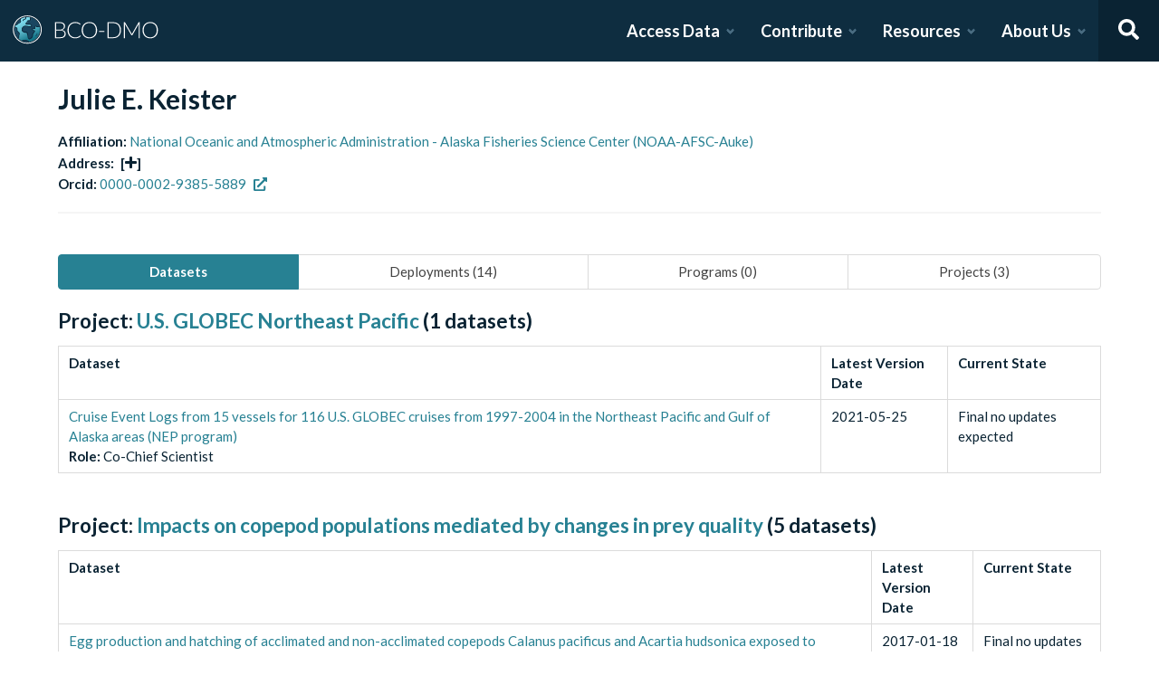

--- FILE ---
content_type: text/html; charset=utf-8
request_url: https://www.bco-dmo.org/person/51330
body_size: 11204
content:
<!DOCTYPE html><html lang="en"><head><meta charSet="utf-8"/><meta name="viewport" content="width=device-width, initial-scale=1"/><link rel="stylesheet" href="/_next/static/css/25b5ac988b69c4a6.css" data-precedence="next"/><link rel="stylesheet" href="/_next/static/css/a6f84c82ce130fad.css" data-precedence="next"/><link rel="stylesheet" href="/_next/static/css/f7ce5ed47d891399.css" data-precedence="next"/><link rel="stylesheet" href="/_next/static/css/f07ed7640274cbc5.css" data-precedence="next"/><link rel="preload" as="script" fetchPriority="low" href="/_next/static/chunks/webpack-5382653e40c9a8f3.js"/><script src="/_next/static/chunks/fd9d1056-34d751d67132bf3a.js" async=""></script><script src="/_next/static/chunks/2117-21e2f12718bb9cac.js" async=""></script><script src="/_next/static/chunks/main-app-be3d940aef6bd3eb.js" async=""></script><script src="/_next/static/chunks/e2799680-541c871d8bafd680.js" async=""></script><script src="/_next/static/chunks/4035-187f68ca241c9922.js" async=""></script><script src="/_next/static/chunks/7648-d75ba5d0281a849f.js" async=""></script><script src="/_next/static/chunks/5878-fa6e9cb918178805.js" async=""></script><script src="/_next/static/chunks/2653-025c4acf74a5af6c.js" async=""></script><script src="/_next/static/chunks/7444-45f95fb6f94ba99a.js" async=""></script><script src="/_next/static/chunks/9915-e1bb5e66a3f1de7e.js" async=""></script><script src="/_next/static/chunks/app/layout-a9914bbac58d98e3.js" async=""></script><link rel="preload" href="https://www.googletagmanager.com/gtag/js?id=G-7736ZYQVCG" as="script"/><title>BCO-DMO</title><meta name="description" content="The BCO-DMO resource catalog offers free and open access to publicly funded research products whose field of study are biological and chemical oceanography."/><script src="/_next/static/chunks/polyfills-42372ed130431b0a.js" noModule=""></script></head><body><nav id="header" class="navbar"><div class="navbar-brand"><a class="navbar-item" href="/"><img alt="BCO-DMO Logo" loading="lazy" width="164.033" height="41.25" decoding="async" data-nimg="1" style="color:transparent" src="/BCO-DMO-LogoNew.svg"/></a><a class="navbar-burger burger " role="button" data-target="navbar"><span></span><span></span><span></span></a></div><div id="navbar" class="navbar-menu "><div class="navbar-end"><div id="AccessDataDropdown" class="navbar-item has-dropdown "><a class="navbar-link">Access Data</a><div class="navbar-dropdown"><div class="navbar-dropdown-content"><div class="navbar-dropdown-wrap"><div class="navbar-dropdown-label"><strong><svg aria-hidden="true" focusable="false" data-prefix="fas" data-icon="database" class="svg-inline--fa fa-database fa-w-14 " role="img" xmlns="http://www.w3.org/2000/svg" viewBox="0 0 448 512"><path fill="currentColor" d="M448 73.143v45.714C448 159.143 347.667 192 224 192S0 159.143 0 118.857V73.143C0 32.857 100.333 0 224 0s224 32.857 224 73.143zM448 176v102.857C448 319.143 347.667 352 224 352S0 319.143 0 278.857V176c48.125 33.143 136.208 48.572 224 48.572S399.874 209.143 448 176zm0 160v102.857C448 479.143 347.667 512 224 512S0 479.143 0 438.857V336c48.125 33.143 136.208 48.572 224 48.572S399.874 369.143 448 336z"></path></svg></strong><span>ACCESS DATA</span></div><ul class="menu-list"><li class="is-primary"><a href="/search/dataset"><svg aria-hidden="true" focusable="false" data-prefix="fas" data-icon="search" class="svg-inline--fa fa-search fa-w-16 margin-right-1" role="img" xmlns="http://www.w3.org/2000/svg" viewBox="0 0 512 512"><path fill="currentColor" d="M505 442.7L405.3 343c-4.5-4.5-10.6-7-17-7H372c27.6-35.3 44-79.7 44-128C416 93.1 322.9 0 208 0S0 93.1 0 208s93.1 208 208 208c48.3 0 92.7-16.4 128-44v16.3c0 6.4 2.5 12.5 7 17l99.7 99.7c9.4 9.4 24.6 9.4 33.9 0l28.3-28.3c9.4-9.4 9.4-24.6.1-34zM208 336c-70.7 0-128-57.2-128-128 0-70.7 57.2-128 128-128 70.7 0 128 57.2 128 128 0 70.7-57.2 128-128 128z"></path></svg> <!-- -->Dataset Search</a></li><li><div class="nested dropdown is-hoverable"><div class="dropdown-trigger"><a><svg aria-hidden="true" focusable="false" data-prefix="fas" data-icon="database" class="svg-inline--fa fa-database fa-w-14 margin-right-1" role="img" xmlns="http://www.w3.org/2000/svg" viewBox="0 0 448 512"><path fill="currentColor" d="M448 73.143v45.714C448 159.143 347.667 192 224 192S0 159.143 0 118.857V73.143C0 32.857 100.333 0 224 0s224 32.857 224 73.143zM448 176v102.857C448 319.143 347.667 352 224 352S0 319.143 0 278.857V176c48.125 33.143 136.208 48.572 224 48.572S399.874 209.143 448 176zm0 160v102.857C448 479.143 347.667 512 224 512S0 479.143 0 438.857V336c48.125 33.143 136.208 48.572 224 48.572S399.874 369.143 448 336z"></path></svg> <!-- -->Browse Catalog<!-- --> <svg aria-hidden="true" focusable="false" data-prefix="fas" data-icon="angle-right" class="svg-inline--fa fa-angle-right fa-w-8 " role="img" xmlns="http://www.w3.org/2000/svg" viewBox="0 0 256 512"><path fill="currentColor" d="M224.3 273l-136 136c-9.4 9.4-24.6 9.4-33.9 0l-22.6-22.6c-9.4-9.4-9.4-24.6 0-33.9l96.4-96.4-96.4-96.4c-9.4-9.4-9.4-24.6 0-33.9L54.3 103c9.4-9.4 24.6-9.4 33.9 0l136 136c9.5 9.4 9.5 24.6.1 34z"></path></svg></a></div><div class="dropdown-menu dropdown-menu-long" id="dropdown-menu"><div class="dropdown-content"><a class="dropdown-item" href="/search/dataset">Datasets</a><a class="dropdown-item" href="/search/deployment">Deployments</a><a class="dropdown-item" href="/search/project">Projects</a><a class="dropdown-item" href="/search/program">Programs</a><a class="dropdown-item" href="/search/instrument">Instruments</a><a class="dropdown-item" href="/search/people">People</a><a class="dropdown-item" href="/search/parameter">Parameters</a><a class="dropdown-item" href="/search/award">Awards</a><a class="dropdown-item" href="/search/platform">Platforms</a><a class="dropdown-item" href="/search/publication">Related Publications</a><a class="dropdown-item" href="/search/affiliation">Affiliations</a><a class="dropdown-item" href="/search/funding">Funding</a></div></div></div></li><li class="is-primary"><a href="/how-to/access-and-reuse/database-search"><svg aria-hidden="true" focusable="false" data-prefix="fas" data-icon="info-circle" class="svg-inline--fa fa-info-circle fa-w-16 margin-right-1" role="img" xmlns="http://www.w3.org/2000/svg" viewBox="0 0 512 512"><path fill="currentColor" d="M256 8C119.043 8 8 119.083 8 256c0 136.997 111.043 248 248 248s248-111.003 248-248C504 119.083 392.957 8 256 8zm0 110c23.196 0 42 18.804 42 42s-18.804 42-42 42-42-18.804-42-42 18.804-42 42-42zm56 254c0 6.627-5.373 12-12 12h-88c-6.627 0-12-5.373-12-12v-24c0-6.627 5.373-12 12-12h12v-64h-12c-6.627 0-12-5.373-12-12v-24c0-6.627 5.373-12 12-12h64c6.627 0 12 5.373 12 12v100h12c6.627 0 12 5.373 12 12v24z"></path></svg> <span>Data Access Help</span></a></li></ul></div></div></div></div><div id="ContributeDataDropdown" class="navbar-item has-dropdown "><a class="navbar-link">Contribute</a><div class="navbar-dropdown"><div class="navbar-dropdown-content"><div class="navbar-dropdown-wrap"><div class="navbar-dropdown-label"><strong><svg aria-hidden="true" focusable="false" data-prefix="fas" data-icon="cloud-upload-alt" class="svg-inline--fa fa-cloud-upload-alt fa-w-20 " role="img" xmlns="http://www.w3.org/2000/svg" viewBox="0 0 640 512"><path fill="currentColor" d="M537.6 226.6c4.1-10.7 6.4-22.4 6.4-34.6 0-53-43-96-96-96-19.7 0-38.1 6-53.3 16.2C367 64.2 315.3 32 256 32c-88.4 0-160 71.6-160 160 0 2.7.1 5.4.2 8.1C40.2 219.8 0 273.2 0 336c0 79.5 64.5 144 144 144h368c70.7 0 128-57.3 128-128 0-61.9-44-113.6-102.4-125.4zM393.4 288H328v112c0 8.8-7.2 16-16 16h-48c-8.8 0-16-7.2-16-16V288h-65.4c-14.3 0-21.4-17.2-11.3-27.3l105.4-105.4c6.2-6.2 16.4-6.2 22.6 0l105.4 105.4c10.1 10.1 2.9 27.3-11.3 27.3z"></path></svg></strong><span>SUBMIT DATA</span></div><ul class="menu-list"><li><a href="https://submit.bco-dmo.org/welcome"><svg aria-hidden="true" focusable="false" data-prefix="fas" data-icon="folder-open" class="svg-inline--fa fa-folder-open fa-w-18 margin-right-1" role="img" xmlns="http://www.w3.org/2000/svg" viewBox="0 0 576 512"><path fill="currentColor" d="M572.694 292.093L500.27 416.248A63.997 63.997 0 0 1 444.989 448H45.025c-18.523 0-30.064-20.093-20.731-36.093l72.424-124.155A64 64 0 0 1 152 256h399.964c18.523 0 30.064 20.093 20.73 36.093zM152 224h328v-48c0-26.51-21.49-48-48-48H272l-64-64H48C21.49 64 0 85.49 0 112v278.046l69.077-118.418C86.214 242.25 117.989 224 152 224z"></path></svg>Register Your Project</a></li><li><a href="https://submit.bco-dmo.org/welcome"><svg aria-hidden="true" focusable="false" data-prefix="fas" data-icon="cloud-upload-alt" class="svg-inline--fa fa-cloud-upload-alt fa-w-20 margin-right-1" role="img" xmlns="http://www.w3.org/2000/svg" viewBox="0 0 640 512"><path fill="currentColor" d="M537.6 226.6c4.1-10.7 6.4-22.4 6.4-34.6 0-53-43-96-96-96-19.7 0-38.1 6-53.3 16.2C367 64.2 315.3 32 256 32c-88.4 0-160 71.6-160 160 0 2.7.1 5.4.2 8.1C40.2 219.8 0 273.2 0 336c0 79.5 64.5 144 144 144h368c70.7 0 128-57.3 128-128 0-61.9-44-113.6-102.4-125.4zM393.4 288H328v112c0 8.8-7.2 16-16 16h-48c-8.8 0-16-7.2-16-16V288h-65.4c-14.3 0-21.4-17.2-11.3-27.3l105.4-105.4c6.2-6.2 16.4-6.2 22.6 0l105.4 105.4c10.1 10.1 2.9 27.3-11.3 27.3z"></path></svg>Submit Data<!-- --> </a></li><li class="is-primary"><a href="/how-to/contribute"><span>Contribute Help</span><small>Data Submission Guidelines</small></a></li></ul></div></div></div></div><div id="ResourcesDropdown" class="navbar-item has-dropdown "><a class="navbar-link">Resources</a><div class="navbar-dropdown"><div class="navbar-dropdown-content"><div class="navbar-dropdown-wrap"><div class="navbar-dropdown-label"><strong><svg aria-hidden="true" focusable="false" data-prefix="fas" data-icon="book" class="svg-inline--fa fa-book fa-w-14 " role="img" xmlns="http://www.w3.org/2000/svg" viewBox="0 0 448 512"><path fill="currentColor" d="M448 360V24c0-13.3-10.7-24-24-24H96C43 0 0 43 0 96v320c0 53 43 96 96 96h328c13.3 0 24-10.7 24-24v-16c0-7.5-3.5-14.3-8.9-18.7-4.2-15.4-4.2-59.3 0-74.7 5.4-4.3 8.9-11.1 8.9-18.6zM128 134c0-3.3 2.7-6 6-6h212c3.3 0 6 2.7 6 6v20c0 3.3-2.7 6-6 6H134c-3.3 0-6-2.7-6-6v-20zm0 64c0-3.3 2.7-6 6-6h212c3.3 0 6 2.7 6 6v20c0 3.3-2.7 6-6 6H134c-3.3 0-6-2.7-6-6v-20zm253.4 250H96c-17.7 0-32-14.3-32-32 0-17.6 14.4-32 32-32h285.4c-1.9 17.1-1.9 46.9 0 64z"></path></svg></strong><span>RESOURCES</span></div><ul class="menu-list"><li class="is-primary"><a href="/how-to/prepare/data_management_plan">Data Management Plan</a></li><li class="is-primary"><a href="/how-to/prepare"><span>Prepare</span><small>General and topic specific data guidance</small></a></li><li><a href="/how-to/education-and-training">Education <!-- -->&amp;<!-- --> Training</a></li><li><a href="/how-to/frequently-asked-questions-faqs">FAQs</a></li><li><a href="/how-to">Documentation</a></li></ul></div></div></div></div><div id="AboutDropdown" class="navbar-item has-dropdown "><a class="navbar-link">About Us</a><div class="navbar-dropdown"><div class="navbar-dropdown-content"><div class="navbar-dropdown-wrap"><div class="navbar-dropdown-label"><strong><svg aria-hidden="true" focusable="false" data-prefix="fas" data-icon="info-circle" class="svg-inline--fa fa-info-circle fa-w-16 " role="img" xmlns="http://www.w3.org/2000/svg" viewBox="0 0 512 512"><path fill="currentColor" d="M256 8C119.043 8 8 119.083 8 256c0 136.997 111.043 248 248 248s248-111.003 248-248C504 119.083 392.957 8 256 8zm0 110c23.196 0 42 18.804 42 42s-18.804 42-42 42-42-18.804-42-42 18.804-42 42-42zm56 254c0 6.627-5.373 12-12 12h-88c-6.627 0-12-5.373-12-12v-24c0-6.627 5.373-12 12-12h12v-64h-12c-6.627 0-12-5.373-12-12v-24c0-6.627 5.373-12 12-12h64c6.627 0 12 5.373 12 12v100h12c6.627 0 12 5.373 12 12v24z"></path></svg></strong><span>ABOUT US</span></div><ul class="menu-list"><li><a target="_blank" rel="nopener noreferrer" href="https://blog.bco-dmo.org/">Blog</a></li><li><a href="/about">About BCO-DMO</a></li><li><a href="/team">Meet the Team</a></li><li><a href="/policies">Policies</a></li></ul></div></div></div></div><a class="navbar-item navbar-item-icon toggle-search"><svg aria-hidden="true" focusable="false" data-prefix="fas" data-icon="search" class="svg-inline--fa fa-search fa-w-16 " role="img" xmlns="http://www.w3.org/2000/svg" viewBox="0 0 512 512" style="margin:0 auto"><path fill="currentColor" d="M505 442.7L405.3 343c-4.5-4.5-10.6-7-17-7H372c27.6-35.3 44-79.7 44-128C416 93.1 322.9 0 208 0S0 93.1 0 208s93.1 208 208 208c48.3 0 92.7-16.4 128-44v16.3c0 6.4 2.5 12.5 7 17l99.7 99.7c9.4 9.4 24.6 9.4 33.9 0l28.3-28.3c9.4-9.4 9.4-24.6.1-34zM208 336c-70.7 0-128-57.2-128-128 0-70.7 57.2-128 128-128 70.7 0 128 57.2 128 128 0 70.7-57.2 128-128 128z"></path></svg></a><div class="navbar-search is-hidden"><div class="search-group"><input autofocus="" class="input" type="search" placeholder="Search all of BCO-DMO..." aria-label="Input for searching all of BCO-DMO" value=""/><button class="button is-primary" aria-label="Search all content"><svg aria-hidden="true" focusable="false" data-prefix="fas" data-icon="search" class="svg-inline--fa fa-search fa-w-16 " role="img" xmlns="http://www.w3.org/2000/svg" viewBox="0 0 512 512" style="margin:0 auto"><path fill="currentColor" d="M505 442.7L405.3 343c-4.5-4.5-10.6-7-17-7H372c27.6-35.3 44-79.7 44-128C416 93.1 322.9 0 208 0S0 93.1 0 208s93.1 208 208 208c48.3 0 92.7-16.4 128-44v16.3c0 6.4 2.5 12.5 7 17l99.7 99.7c9.4 9.4 24.6 9.4 33.9 0l28.3-28.3c9.4-9.4 9.4-24.6.1-34zM208 336c-70.7 0-128-57.2-128-128 0-70.7 57.2-128 128-128 70.7 0 128 57.2 128 128 0 70.7-57.2 128-128 128z"></path></svg></button></div></div></div></div></nav><!--$--><style>
          #nprogress {
            pointer-events: none;
          }

          #nprogress .bar {
            background: #278193;

            position: fixed;
            z-index: 1031;
            top: 0;
            left: 0;

            width: 100%;
            height: 4px;
          }

          /* Fancy blur effect */
          #nprogress .peg {
            display: block;
            position: absolute;
            right: 0px;
            width: 100px;
            height: 100%;
            box-shadow: 0 0 10px #278193, 0 0 5px #278193;
            opacity: 1.0;

            -webkit-transform: rotate(3deg) translate(0px, -4px);
                -ms-transform: rotate(3deg) translate(0px, -4px);
                    transform: rotate(3deg) translate(0px, -4px);
          }

          /* Remove these to get rid of the spinner */
          #nprogress .spinner {
            display: block;
            position: fixed;
            z-index: 1031;
            top: 15px;
            right: 15px;
          }

          #nprogress .spinner-icon {
            width: 18px;
            height: 18px;
            box-sizing: border-box;

            border: solid 2px transparent;
            border-top-color: #278193;
            border-left-color: #278193;
            border-radius: 50%;

            -webkit-animation: nprogress-spinner 400ms linear infinite;
                    animation: nprogress-spinner 400ms linear infinite;
          }

          .nprogress-custom-parent {
            overflow: hidden;
            position: relative;
          }

          .nprogress-custom-parent #nprogress .spinner,
          .nprogress-custom-parent #nprogress .bar {
            position: absolute;
          }

          @-webkit-keyframes nprogress-spinner {
            0%   { -webkit-transform: rotate(0deg); }
            100% { -webkit-transform: rotate(360deg); }
          }
          @keyframes nprogress-spinner {
            0%   { transform: rotate(0deg); }
            100% { transform: rotate(360deg); }
          }
        </style><!--/$--><div id="body"><!--$--> <!--/$--><div id="bodyLoading" style="display:none"><div class="page-loader-wrapper"><span class="loader is-size-5"></span><div class="fade-in-text-wrapper is-size-4"><span class="fade-in-text fade-in-text-1-5">Loading...</span><span class="fade-in-text fade-in-text-5-10">Still loading...</span><span class="fade-in-text fade-in-text-10">Hang on... This is taking longer than expected!</span></div></div></div><div id="bodyContent"><!--$?--><template id="B:0"></template><div class="page-loader-wrapper"><span class="loader is-size-5"></span><div class="fade-in-text-wrapper is-size-4"><span class="fade-in-text fade-in-text-1-5">Loading...</span><span class="fade-in-text fade-in-text-5-10">Still loading...</span><span class="fade-in-text fade-in-text-10">Hang on... This is taking longer than expected!</span></div></div><!--/$--></div></div><footer id="footer" class="footer"><div class="container"><div class="columns"><div class="column"><h4>Access Data</h4><ul><li><a href="/search/dataset">Dataset Search</a></li><li><a href="/search/dataset">Browse all Data</a></li><li><a href="/how-to/access-and-reuse/database-search">Access Data Help</a></li><li><a href="/how-to/access-and-reuse/bco-dmo-api">BCO-DMO API</a></li></ul></div><div class="column"><h4>Submit Data</h4><ul><li><a href="https://submit.bco-dmo.org/welcome">Submit Data</a></li><li><a href="https://submit.bco-dmo.org/welcome">Register your Project</a></li><li><a href="/how-to/prepare">Prepare</a></li><li><a href="/how-to/contribute">Submission Help</a></li></ul></div><div class="column"><h4>About Us</h4><ul><li><a href="/about">About BCO-DMO</a></li><li><a href="/team">Meet the Team</a></li><li><a href="/policies">Policies</a></li><li><a href="/products">Products</a></li></ul></div><div class="column"><h4>Resources</h4><ul><li><a href="/how-to/education-and-training">Education &amp; Training</a></li><li><a href="/how-to">Documentation</a></li><li><a href="/how-to/frequently-asked-questions-faqs">FAQs</a></li></ul></div></div></div></footer><div class="footer-bar"><div class="container"><div class="columns"><div class="column"><img alt="NSF Logo" loading="lazy" width="60" height="60" decoding="async" data-nimg="1" style="color:transparent" srcSet="/_next/image?url=%2FNSF-Logo.png&amp;w=64&amp;q=75 1x, /_next/image?url=%2FNSF-Logo.png&amp;w=128&amp;q=75 2x" src="/_next/image?url=%2FNSF-Logo.png&amp;w=128&amp;q=75"/><span>©2020 Biological and Chemical Oceanography Data Management Office.<br/>Funded by the U.S. National Science Foundation</span></div></div></div></div><script src="/_next/static/chunks/webpack-5382653e40c9a8f3.js" async=""></script><script>(self.__next_f=self.__next_f||[]).push([0]);self.__next_f.push([2,null])</script><script>self.__next_f.push([1,"1:HL[\"/_next/static/css/25b5ac988b69c4a6.css\",\"style\"]\n2:HL[\"/_next/static/css/a6f84c82ce130fad.css\",\"style\"]\n3:HL[\"/_next/static/css/f7ce5ed47d891399.css\",\"style\"]\n4:HL[\"/_next/static/css/f07ed7640274cbc5.css\",\"style\"]\n"])</script><script>self.__next_f.push([1,"5:I[12846,[],\"\"]\n8:I[4707,[],\"\"]\na:I[36423,[],\"\"]\nd:I[61060,[],\"\"]\n9:[\"id\",\"51330\",\"d\"]\ne:[]\n"])</script><script>self.__next_f.push([1,"0:[\"$\",\"$L5\",null,{\"buildId\":\"F_CxSJA3KhoYSnfIc5xdW\",\"assetPrefix\":\"\",\"urlParts\":[\"\",\"person\",\"51330\"],\"initialTree\":[\"\",{\"children\":[\"person\",{\"children\":[[\"id\",\"51330\",\"d\"],{\"children\":[\"__PAGE__\",{}]}]}]},\"$undefined\",\"$undefined\",true],\"initialSeedData\":[\"\",{\"children\":[\"person\",{\"children\":[[\"id\",\"51330\",\"d\"],{\"children\":[\"__PAGE__\",{},[[\"$L6\",\"$L7\",null],null],null]},[null,[\"$\",\"$L8\",null,{\"parallelRouterKey\":\"children\",\"segmentPath\":[\"children\",\"person\",\"children\",\"$9\",\"children\"],\"error\":\"$undefined\",\"errorStyles\":\"$undefined\",\"errorScripts\":\"$undefined\",\"template\":[\"$\",\"$La\",null,{}],\"templateStyles\":\"$undefined\",\"templateScripts\":\"$undefined\",\"notFound\":\"$undefined\",\"notFoundStyles\":\"$undefined\"}]],null]},[null,[\"$\",\"$L8\",null,{\"parallelRouterKey\":\"children\",\"segmentPath\":[\"children\",\"person\",\"children\"],\"error\":\"$undefined\",\"errorStyles\":\"$undefined\",\"errorScripts\":\"$undefined\",\"template\":[\"$\",\"$La\",null,{}],\"templateStyles\":\"$undefined\",\"templateScripts\":\"$undefined\",\"notFound\":\"$undefined\",\"notFoundStyles\":\"$undefined\"}]],null]},[[[[\"$\",\"link\",\"0\",{\"rel\":\"stylesheet\",\"href\":\"/_next/static/css/25b5ac988b69c4a6.css\",\"precedence\":\"next\",\"crossOrigin\":\"$undefined\"}],[\"$\",\"link\",\"1\",{\"rel\":\"stylesheet\",\"href\":\"/_next/static/css/a6f84c82ce130fad.css\",\"precedence\":\"next\",\"crossOrigin\":\"$undefined\"}],[\"$\",\"link\",\"2\",{\"rel\":\"stylesheet\",\"href\":\"/_next/static/css/f7ce5ed47d891399.css\",\"precedence\":\"next\",\"crossOrigin\":\"$undefined\"}],[\"$\",\"link\",\"3\",{\"rel\":\"stylesheet\",\"href\":\"/_next/static/css/f07ed7640274cbc5.css\",\"precedence\":\"next\",\"crossOrigin\":\"$undefined\"}]],\"$Lb\"],null],[[\"$\",\"div\",null,{\"className\":\"page-loader-wrapper\",\"children\":[[\"$\",\"span\",null,{\"className\":\"loader is-size-5\"}],[\"$\",\"div\",null,{\"className\":\"fade-in-text-wrapper is-size-4\",\"children\":[[\"$\",\"span\",null,{\"className\":\"fade-in-text fade-in-text-1-5\",\"children\":\"Loading...\"}],[\"$\",\"span\",null,{\"className\":\"fade-in-text fade-in-text-5-10\",\"children\":\"Still loading...\"}],[\"$\",\"span\",null,{\"className\":\"fade-in-text fade-in-text-10\",\"children\":\"Hang on... This is taking longer than expected!\"}]]}]]}],[],[]]],\"couldBeIntercepted\":false,\"initialHead\":[null,\"$Lc\"],\"globalErrorComponent\":\"$d\",\"missingSlots\":\"$We\"}]\n"])</script><script>self.__next_f.push([1,"c:[[\"$\",\"meta\",\"0\",{\"name\":\"viewport\",\"content\":\"width=device-width, initial-scale=1\"}],[\"$\",\"meta\",\"1\",{\"charSet\":\"utf-8\"}],[\"$\",\"title\",\"2\",{\"children\":\"BCO-DMO\"}],[\"$\",\"meta\",\"3\",{\"name\":\"description\",\"content\":\"The BCO-DMO resource catalog offers free and open access to publicly funded research products whose field of study are biological and chemical oceanography.\"}]]\n6:null\n"])</script><script>self.__next_f.push([1,"f:I[88291,[\"4439\",\"static/chunks/e2799680-541c871d8bafd680.js\",\"4035\",\"static/chunks/4035-187f68ca241c9922.js\",\"7648\",\"static/chunks/7648-d75ba5d0281a849f.js\",\"5878\",\"static/chunks/5878-fa6e9cb918178805.js\",\"2653\",\"static/chunks/2653-025c4acf74a5af6c.js\",\"7444\",\"static/chunks/7444-45f95fb6f94ba99a.js\",\"9915\",\"static/chunks/9915-e1bb5e66a3f1de7e.js\",\"3185\",\"static/chunks/app/layout-a9914bbac58d98e3.js\"],\"Analytics\"]\n10:I[78075,[\"4439\",\"static/chunks/e2799680-541c871d8bafd680.js\",\"4035\",\"static/chunks/4035-187f68ca241c9922.js\",\"7648\",\"static/chunks/7648-d75ba5d0281a849f.js\",\"5878\",\"static/chunks/5878-fa6e9cb918178805.js\",\"2653\",\"static/chunks/2653-025c4acf74a5af6c.js\",\"7444\",\"static/chunks/7444-45f95fb6f94ba99a.js\",\"9915\",\"static/chunks/9915-e1bb5e66a3f1de7e.js\",\"3185\",\"static/chunks/app/layout-a9914bbac58d98e3.js\"],\"default\"]\n11:I[14888,[\"4439\",\"static/chunks/e2799680-541c871d8bafd680.js\",\"4035\",\"static/chunks/4035-187f68ca241c9922.js\",\"7648\",\"static/chunks/7648-d75ba5d0281a849f.js\",\"5878\",\"static/chunks/5878-fa6e9cb918178805.js\",\"2653\",\"static/chunks/2653-025c4acf74a5af6c.js\",\"7444\",\"static/chunks/7444-45f95fb6f94ba99a.js\",\"9915\",\"static/chunks/9915-e1bb5e66a3f1de7e.js\",\"3185\",\"static/chunks/app/layout-a9914bbac58d98e3.js\"],\"GoogleAnalytics\"]\nb:[\"$\",\"html\",null,{\"lang\":\"en\",\"children\":[[\"$\",\"body\",null,{\"children\":[[\"$\",\"$Lf\",null,{}],[\"$\",\"$L10\",null,{\"user\":{\"expires_at\":0,\"orcid\":\"\",\"name\":\"\",\"safeList\":false,\"error\":\"Missing user cookie.\"},\"alerts\":[],\"children\":[\"$\",\"$L8\",null,{\"parallelRouterKey\":\"children\",\"segmentPath\":[\"children\"],\"error\":\"$undefined\",\"errorStyles\":\"$undefined\",\"errorScripts\":\"$undefined\",\"template\":[\"$\",\"$La\",null,{}],\"templateStyles\":\"$undefined\",\"templateScripts\":\"$undefined\",\"notFound\":[[\"$\",\"title\",null,{\"children\":\"404: This page could not be found.\"}],[\"$\",\"div\",null,{\"style\":{\"fontFamily\":\"system-ui,\\\"Segoe UI\\\",Roboto,Helvetica,Arial,sans-serif,\\\"Apple Color Emoji\\\",\\\"Segoe UI Emoji\\\"\",\"height\":\"100vh\",\"textAlign\":\"center\",\"display\":\"flex\",\"flexDirection\":\"column\",\"alignItems\":\""])</script><script>self.__next_f.push([1,"center\",\"justifyContent\":\"center\"},\"children\":[\"$\",\"div\",null,{\"children\":[[\"$\",\"style\",null,{\"dangerouslySetInnerHTML\":{\"__html\":\"body{color:#000;background:#fff;margin:0}.next-error-h1{border-right:1px solid rgba(0,0,0,.3)}@media (prefers-color-scheme:dark){body{color:#fff;background:#000}.next-error-h1{border-right:1px solid rgba(255,255,255,.3)}}\"}}],[\"$\",\"h1\",null,{\"className\":\"next-error-h1\",\"style\":{\"display\":\"inline-block\",\"margin\":\"0 20px 0 0\",\"padding\":\"0 23px 0 0\",\"fontSize\":24,\"fontWeight\":500,\"verticalAlign\":\"top\",\"lineHeight\":\"49px\"},\"children\":\"404\"}],[\"$\",\"div\",null,{\"style\":{\"display\":\"inline-block\"},\"children\":[\"$\",\"h2\",null,{\"style\":{\"fontSize\":14,\"fontWeight\":400,\"lineHeight\":\"49px\",\"margin\":0},\"children\":\"This page could not be found.\"}]}]]}]}]],\"notFoundStyles\":[]}]}]]}],[\"$\",\"$L11\",null,{\"gaId\":\"G-7736ZYQVCG\"}]]}]\n"])</script><script>self.__next_f.push([1,"12:I[2764,[\"4439\",\"static/chunks/e2799680-541c871d8bafd680.js\",\"4035\",\"static/chunks/4035-187f68ca241c9922.js\",\"7648\",\"static/chunks/7648-d75ba5d0281a849f.js\",\"9110\",\"static/chunks/9110-d6c4c433ca4266da.js\",\"1162\",\"static/chunks/app/person/%5Bid%5D/page-3cece650e898ea4a.js\"],\"default\"]\n"])</script><script>self.__next_f.push([1,"7:[\"$\",\"$L12\",null,{\"person\":{\"person_name\":\"Julie E. Keister\",\"affiliation_id\":\"210\",\"affiliation_name\":\"National Oceanic and Atmospheric Administration - Alaska Fisheries Science Center (NOAA-AFSC-Auke)\",\"email\":\"jkeister@uw.edu\",\"telephone\":\"206-543-7620\",\"orcid\":\"0000-0002-9385-5889\",\"orcid_url\":\"http://orcid.org/0000-0002-9385-5889\",\"address\":{\"streets\":\"School of Oceanography||Box 357940\",\"city\":\"Seattle\",\"state\":\"WA\",\"country\":\"United States\",\"postal_code\":\"98195\"},\"datasets\":[{\"role_name\":\"Co-Chief Scientist\",\"dataset_id\":\"2341\",\"dataset_title\":\"Cruise Event Logs from 15 vessels for 116 U.S. GLOBEC cruises from 1997-2004 in the Northeast Pacific and Gulf of Alaska areas (NEP program)\",\"dataset_short_name\":\"eventlogs\",\"dataset_version_date\":\"2021-05-25\",\"dataset_current_state\":\"Final no updates expected\",\"project_title\":\"U.S. GLOBEC Northeast Pacific\",\"project_id\":\"2038\"},{\"role_name\":\"Co-Principal Investigator\",\"dataset_id\":\"648914\",\"dataset_title\":\"CTD data from multiple R/V Clifford A. Barnes cruises in the Hood Canal, WA from 2012-2013 (Pelagic Hypoxia project)\",\"dataset_short_name\":\"CTD profiles - Hood Canal\",\"dataset_version_date\":\"2016-06-14\",\"dataset_current_state\":\"Final with updates expected\",\"project_title\":\"Consequences of hypoxia on food web linkages in a pelagic marine ecosystem\",\"project_id\":\"557504\"},{\"role_name\":\"Contact\",\"dataset_id\":\"648914\",\"dataset_title\":\"CTD data from multiple R/V Clifford A. Barnes cruises in the Hood Canal, WA from 2012-2013 (Pelagic Hypoxia project)\",\"dataset_short_name\":\"CTD profiles - Hood Canal\",\"dataset_version_date\":\"2016-06-14\",\"dataset_current_state\":\"Final with updates expected\",\"project_title\":\"Consequences of hypoxia on food web linkages in a pelagic marine ecosystem\",\"project_id\":\"557504\"},{\"role_name\":\"Co-Principal Investigator\",\"dataset_id\":\"670366\",\"dataset_title\":\"Egg production and hatching of acclimated and non-acclimated copepods Calanus pacificus and Acartia hudsonica exposed to varying CO2 conditions, 2014-2015 ((OA-Copepod_PreyQual project)\",\"dataset_short_name\":\"Copepod egg production\",\"dataset_version_date\":\"2017-01-18\",\"dataset_current_state\":\"Final no updates expected\",\"project_title\":\"Impacts on copepod populations mediated by changes in prey quality\",\"project_id\":\"2218\"},{\"role_name\":\"Principal Investigator\",\"dataset_id\":\"682074\",\"dataset_title\":\"Zooplankton densities collected from a seasonally hypoxic fjord on R/V Clifford A Barnes cruises from 2012-2013 (Pelagic Hypoxia project)\",\"dataset_short_name\":\"Zooplankton Densities\",\"dataset_version_date\":\"2017-02-08\",\"dataset_current_state\":\"Final no updates expected\",\"project_title\":\"Consequences of hypoxia on food web linkages in a pelagic marine ecosystem\",\"project_id\":\"557504\"},{\"role_name\":\"Contact\",\"dataset_id\":\"682074\",\"dataset_title\":\"Zooplankton densities collected from a seasonally hypoxic fjord on R/V Clifford A Barnes cruises from 2012-2013 (Pelagic Hypoxia project)\",\"dataset_short_name\":\"Zooplankton Densities\",\"dataset_version_date\":\"2017-02-08\",\"dataset_current_state\":\"Final no updates expected\",\"project_title\":\"Consequences of hypoxia on food web linkages in a pelagic marine ecosystem\",\"project_id\":\"557504\"},{\"role_name\":\"Co-Principal Investigator\",\"dataset_id\":\"718636\",\"dataset_title\":\"Species list from R/V Centennial trawl surveys in the Hood Canal, WA from 2012-2013 (PelagicHypoxia project)\",\"dataset_short_name\":\"Trawl survey: species list\",\"dataset_version_date\":\"2017-11-02\",\"dataset_current_state\":\"Final no updates expected\",\"project_title\":\"Consequences of hypoxia on food web linkages in a pelagic marine ecosystem\",\"project_id\":\"557504\"},{\"role_name\":\"Co-Principal Investigator\",\"dataset_id\":\"718649\",\"dataset_title\":\"Survey locations and times for R/V Centennial trawl surveys in the Hood Canal, WA from 2012-2013 (PelagicHypoxia project)\",\"dataset_short_name\":\"Trawl survey: locations and times\",\"dataset_version_date\":\"2017-11-02\",\"dataset_current_state\":\"Final no updates expected\",\"project_title\":\"Consequences of hypoxia on food web linkages in a pelagic marine ecosystem\",\"project_id\":\"557504\"},{\"role_name\":\"Co-Principal Investigator\",\"dataset_id\":\"718662\",\"dataset_title\":\"Trawl catch composition from R/V Centennial trawl surveys in the Hood Canal, WA from 2012-2013 (PelagicHypoxia project)\",\"dataset_short_name\":\"Trawl survey: catch composition\",\"dataset_version_date\":\"2017-11-02\",\"dataset_current_state\":\"Final no updates expected\",\"project_title\":\"Consequences of hypoxia on food web linkages in a pelagic marine ecosystem\",\"project_id\":\"557504\"},{\"role_name\":\"Co-Principal Investigator\",\"dataset_id\":\"718675\",\"dataset_title\":\"Fish and jellyfish stomach contents from R/V Centennial trawl surveys in the Hood Canal, WA from 2012-2013 (PelagicHypoxia project)\",\"dataset_short_name\":\"Trawl survey: fish and jellyfish stomach contents\",\"dataset_version_date\":\"2021-06-10\",\"dataset_current_state\":\"Final no updates expected\",\"project_title\":\"Consequences of hypoxia on food web linkages in a pelagic marine ecosystem\",\"project_id\":\"557504\"},{\"role_name\":\"Co-Principal Investigator\",\"dataset_id\":\"718698\",\"dataset_title\":\"Fish and jellyfish sample data from R/V Centennial trawl surveys in the Hood Canal, WA from 2012-2013 (PelagicHypoxia project)\",\"dataset_short_name\":\"Trawl survey: fish and jellyfish sample data\",\"dataset_version_date\":\"2017-11-02\",\"dataset_current_state\":\"Final no updates expected\",\"project_title\":\"Consequences of hypoxia on food web linkages in a pelagic marine ecosystem\",\"project_id\":\"557504\"},{\"role_name\":\"Co-Principal Investigator\",\"dataset_id\":\"718711\",\"dataset_title\":\"Site information for R/V Centennial trawl surveys in the Hood Canal, WA from 2012-2013 (PelagicHypoxia project)\",\"dataset_short_name\":\"Trawl survey: site information\",\"dataset_version_date\":\"2017-11-02\",\"dataset_current_state\":\"Final no updates expected\",\"project_title\":\"Consequences of hypoxia on food web linkages in a pelagic marine ecosystem\",\"project_id\":\"557504\"},{\"role_name\":\"Co-Principal Investigator\",\"dataset_id\":\"724639\",\"dataset_title\":\"Rhodomonas cells volumes grown with varying CO2 levels for copepod experiments, 2015 (OA-Copepod_PreyQual project)\",\"dataset_short_name\":\"Rhodomonas cell volume\",\"dataset_version_date\":\"2018-01-25\",\"dataset_current_state\":\"Preliminary and in progress\",\"project_title\":\"Impacts on copepod populations mediated by changes in prey quality\",\"project_id\":\"2218\"},{\"role_name\":\"Co-Principal Investigator\",\"dataset_id\":\"675242\",\"dataset_title\":\"Carbon and nitrogen content of Rhodomonas cells grown with varying CO2 levels for copepod experiments, 2015 (OA-Copepod_PreyQual project)\",\"dataset_short_name\":\"Rhodomonas CN\",\"dataset_version_date\":\"2017-01-18\",\"dataset_current_state\":\"Final no updates expected\",\"project_title\":\"Impacts on copepod populations mediated by changes in prey quality\",\"project_id\":\"2218\"},{\"role_name\":\"Co-Principal Investigator\",\"dataset_id\":\"675199\",\"dataset_title\":\"Carbonate chemistry associated with copepod experiments with varying CO2 (OA-Copepod_PreyQual project)\",\"dataset_short_name\":\"Carbonate chemistry\",\"dataset_version_date\":\"2017-01-18\",\"dataset_current_state\":\"Final no updates expected\",\"project_title\":\"Impacts on copepod populations mediated by changes in prey quality\",\"project_id\":\"2218\"},{\"role_name\":\"Co-Principal Investigator\",\"dataset_id\":\"675137\",\"dataset_title\":\"Grazing by copepods Calanus pacificus and Acartia hudsonica at low to high pCO2 levels, 2014-2015 (OA-Copepod_PreyQual project)\",\"dataset_short_name\":\"Copepod grazing\",\"dataset_version_date\":\"2017-01-23\",\"dataset_current_state\":\"Final no updates expected\",\"project_title\":\"Impacts on copepod populations mediated by changes in prey quality\",\"project_id\":\"2218\"},{\"role_name\":\"Principal Investigator\",\"dataset_id\":\"826183\",\"dataset_title\":\"Carbonate chemistry from Niskin bottle samples collected at Twanoh buoy in Hood Canal during R/V Clifford A. Barnes cruises CB1077 and CB1072 in 2017\",\"dataset_short_name\":\"Hood Canal Carbonate Chemistry\",\"dataset_version_date\":\"2020-11-10\",\"dataset_current_state\":\"Final no updates expected\",\"project_title\":\"Causes and consequences of hypoxia and pH impacts on zooplankton: Linking movement behavior  to vertical distribution.\",\"project_id\":\"709640\"},{\"role_name\":\"Contact\",\"dataset_id\":\"826183\",\"dataset_title\":\"Carbonate chemistry from Niskin bottle samples collected at Twanoh buoy in Hood Canal during R/V Clifford A. Barnes cruises CB1077 and CB1072 in 2017\",\"dataset_short_name\":\"Hood Canal Carbonate Chemistry\",\"dataset_version_date\":\"2020-11-10\",\"dataset_current_state\":\"Final no updates expected\",\"project_title\":\"Causes and consequences of hypoxia and pH impacts on zooplankton: Linking movement behavior  to vertical distribution.\",\"project_id\":\"709640\"},{\"role_name\":\"Principal Investigator\",\"dataset_id\":\"826281\",\"dataset_title\":\"CTD profiles of temperature, oxygen, salinity, density, fluorescence, PAR, and pH collected in Hood Canal on cruises CB1072, CB1077, and RC008 during 2017 and 2018\",\"dataset_short_name\":\"Hood Canal CTD\",\"dataset_version_date\":\"2020-10-09\",\"dataset_current_state\":\"Final no updates expected\",\"project_title\":\"Causes and consequences of hypoxia and pH impacts on zooplankton: Linking movement behavior  to vertical distribution.\",\"project_id\":\"709640\"},{\"role_name\":\"Contact\",\"dataset_id\":\"826281\",\"dataset_title\":\"CTD profiles of temperature, oxygen, salinity, density, fluorescence, PAR, and pH collected in Hood Canal on cruises CB1072, CB1077, and RC008 during 2017 and 2018\",\"dataset_short_name\":\"Hood Canal CTD\",\"dataset_version_date\":\"2020-10-09\",\"dataset_current_state\":\"Final no updates expected\",\"project_title\":\"Causes and consequences of hypoxia and pH impacts on zooplankton: Linking movement behavior  to vertical distribution.\",\"project_id\":\"709640\"},{\"role_name\":\"Principal Investigator\",\"dataset_id\":\"840572\",\"dataset_title\":\"Physiological observations of Euphausia pacifica after a ten-day acclimation to dissolved oxygen (DO) and pH conditions in two separate laboratory experiments.\",\"dataset_short_name\":\"Krill physiology - Experimental conditions\",\"dataset_version_date\":\"2021-02-11\",\"dataset_current_state\":\"Final no updates expected\",\"project_title\":\"Consequences of hypoxia on food web linkages in a pelagic marine ecosystem\",\"project_id\":\"557504\"},{\"role_name\":\"Principal Investigator\",\"dataset_id\":\"840626\",\"dataset_title\":\"Physiological observations of Euphausia pacifica sampled in Puget Sound, WA aboard R/V Clifford A. Barnes during cruises CB1073 and CB1078 in 2017.\",\"dataset_short_name\":\"Krill physiology - In situ conditions\",\"dataset_version_date\":\"2021-03-22\",\"dataset_current_state\":\"Final no updates expected\",\"project_title\":\"Consequences of hypoxia on food web linkages in a pelagic marine ecosystem\",\"project_id\":\"557504\"},{\"role_name\":\"Principal Investigator\",\"dataset_id\":\"842728\",\"dataset_title\":\"Seawater carbonate chemistry and dissolved oxygen of discrete samples taken in Puget Sound, WA during R/V Clifford A. Barnes cruises CB1073 and CB1078 in 2017.\",\"dataset_short_name\":\"Bottle data - Krill cruises\",\"dataset_version_date\":\"2021-03-01\",\"dataset_current_state\":\"Final no updates expected\",\"project_title\":\"Consequences of hypoxia on food web linkages in a pelagic marine ecosystem\",\"project_id\":\"557504\"},{\"role_name\":\"Principal Investigator\",\"dataset_id\":\"842831\",\"dataset_title\":\"Depth-stratified krill net samples taken in Puget Sound, WA aboard R/V Clifford A. Barnes during cruises CB1073 and CB1078 in 2017.\",\"dataset_short_name\":\"Krill densities\",\"dataset_version_date\":\"2021-03-01\",\"dataset_current_state\":\"Final no updates expected\",\"project_title\":\"Consequences of hypoxia on food web linkages in a pelagic marine ecosystem\",\"project_id\":\"557504\"},{\"role_name\":\"Principal Investigator\",\"dataset_id\":\"842922\",\"dataset_title\":\"Seawater conditions monitored and recorded during two separate laboratory experiments in 2017 to acclimate krill to dissolved oxygen (DO) or pH conditions.\",\"dataset_short_name\":\"Krill Experiment - Experimental Conditions\",\"dataset_version_date\":\"2021-03-02\",\"dataset_current_state\":\"Final no updates expected\",\"project_title\":\"Consequences of hypoxia on food web linkages in a pelagic marine ecosystem\",\"project_id\":\"557504\"},{\"role_name\":\"Principal Investigator\",\"dataset_id\":\"842972\",\"dataset_title\":\"CTD profiles acquired in Puget Sound, WA aboard R/V Clifford A. Barnes during cruises CB1073 and CB1078 in 2017.\",\"dataset_short_name\":\"CTD casts - Krill cruises\",\"dataset_version_date\":\"2021-03-02\",\"dataset_current_state\":\"Final no updates expected\",\"project_title\":\"Consequences of hypoxia on food web linkages in a pelagic marine ecosystem\",\"project_id\":\"557504\"},{\"role_name\":\"Principal Investigator\",\"dataset_id\":\"926332\",\"dataset_title\":\"Results from Calanus pacificus Hypoxia Laboratory Experiments from 2019-2020 (Zooplankton Swimming project)\",\"dataset_short_name\":\"Zooplankton Hypoxia Lab Results\",\"dataset_version_date\":\"2024-04-30\",\"dataset_current_state\":\"Final no updates expected\",\"project_title\":\"Causes and consequences of hypoxia and pH impacts on zooplankton: Linking movement behavior  to vertical distribution.\",\"project_id\":\"709640\"},{\"role_name\":\"Principal Investigator\",\"dataset_id\":\"926368\",\"dataset_title\":\"Results from Calanus pacificus Acidification Laboratory Experiments from 2019-2020 (Zooplankton Swimming project)\",\"dataset_short_name\":\"Zooplankton Acidification Lab Results\",\"dataset_version_date\":\"2024-04-30\",\"dataset_current_state\":\"Final no updates expected\",\"project_title\":\"Causes and consequences of hypoxia and pH impacts on zooplankton: Linking movement behavior  to vertical distribution.\",\"project_id\":\"709640\"},{\"role_name\":\"Principal Investigator\",\"dataset_id\":\"927518\",\"dataset_title\":\"Classified Zooplankton ZooCam Images Captured by the Hoodsport ORCA Profiling Mooring Mounted SPC-2 Zoocam in the Hood Canal, Puget Sound, Washington from July to September 2018 (Zooplankton Swimming project)\",\"dataset_short_name\":\"SPC-UW-ZooCam classified zooplankton images\",\"dataset_version_date\":\"2024-05-14\",\"dataset_current_state\":\"Preliminary and in progress\",\"project_title\":\"Causes and consequences of hypoxia and pH impacts on zooplankton: Linking movement behavior  to vertical distribution.\",\"project_id\":\"709640\"},{\"role_name\":\"Contact\",\"dataset_id\":\"927518\",\"dataset_title\":\"Classified Zooplankton ZooCam Images Captured by the Hoodsport ORCA Profiling Mooring Mounted SPC-2 Zoocam in the Hood Canal, Puget Sound, Washington from July to September 2018 (Zooplankton Swimming project)\",\"dataset_short_name\":\"SPC-UW-ZooCam classified zooplankton images\",\"dataset_version_date\":\"2024-05-14\",\"dataset_current_state\":\"Preliminary and in progress\",\"project_title\":\"Causes and consequences of hypoxia and pH impacts on zooplankton: Linking movement behavior  to vertical distribution.\",\"project_id\":\"709640\"},{\"role_name\":\"Principal Investigator\",\"dataset_id\":\"928222\",\"dataset_title\":\"In Situ Amphipod and Copepod Video Output Captured by the Hoodsport ORCA Profiling Mooring Mounted SPC-2 Zoocam in the Hood Canal, Puget Sound, Washington from August to September 2018 (Zooplankton Swimming project)\",\"dataset_short_name\":\"Zooplankton In Situ Videos\",\"dataset_version_date\":\"2024-05-21\",\"dataset_current_state\":\"Final no updates expected\",\"project_title\":\"Causes and consequences of hypoxia and pH impacts on zooplankton: Linking movement behavior  to vertical distribution.\",\"project_id\":\"709640\"}],\"deployments\":[{\"role_name\":\"Chief Scientist\",\"deployment_id\":\"57609\",\"deployment_title\":\"W0205A\",\"deployment_platform_name\":\"R/V Wecoma\"},{\"role_name\":\"Chief Scientist\",\"deployment_id\":\"648973\",\"deployment_title\":\"CB1002\",\"deployment_platform_name\":\"R/V Clifford A. Barnes\"},{\"role_name\":\"Chief Scientist\",\"deployment_id\":\"648944\",\"deployment_title\":\"CB975\",\"deployment_platform_name\":\"R/V Clifford A. Barnes\"},{\"role_name\":\"Chief Scientist\",\"deployment_id\":\"648974\",\"deployment_title\":\"CB1003\",\"deployment_platform_name\":\"R/V Clifford A. Barnes\"},{\"role_name\":\"Chief Scientist\",\"deployment_id\":\"648975\",\"deployment_title\":\"CB1005\",\"deployment_platform_name\":\"R/V Clifford A. Barnes\"},{\"role_name\":\"Chief Scientist\",\"deployment_id\":\"648969\",\"deployment_title\":\"CB979\",\"deployment_platform_name\":\"R/V Clifford A. Barnes\"},{\"role_name\":\"Chief Scientist\",\"deployment_id\":\"648970\",\"deployment_title\":\"CB982\",\"deployment_platform_name\":\"R/V Clifford A. Barnes\"},{\"role_name\":\"Chief Scientist\",\"deployment_id\":\"648971\",\"deployment_title\":\"CB986\",\"deployment_platform_name\":\"R/V Clifford A. Barnes\"},{\"role_name\":\"Chief Scientist\",\"deployment_id\":\"648972\",\"deployment_title\":\"CB988\",\"deployment_platform_name\":\"R/V Clifford A. Barnes\"},{\"role_name\":\"Chief Scientist\",\"deployment_id\":\"735746\",\"deployment_title\":\"CB1077\",\"deployment_platform_name\":\"R/V Clifford A. Barnes\"},{\"role_name\":\"Chief Scientist\",\"deployment_id\":\"735748\",\"deployment_title\":\"CB1072\",\"deployment_platform_name\":\"R/V Clifford A. Barnes\"},{\"role_name\":\"Chief Scientist\",\"deployment_id\":\"735762\",\"deployment_title\":\"Zoocam_ORCA_Twanoh_2017\",\"deployment_platform_name\":\"ORCA_Twanoh\"},{\"role_name\":\"Chief Scientist\",\"deployment_id\":\"775288\",\"deployment_title\":\"RC008\",\"deployment_platform_name\":\"R/V Rachel Carson (UW)\"},{\"role_name\":\"Chief Scientist\",\"deployment_id\":\"775291\",\"deployment_title\":\"UW_SPC-2_Zoocam\",\"deployment_platform_name\":\"ORCA-UW-Hoodsport\"}],\"programs\":[],\"projects\":[{\"role_name\":\"Co-Principal Investigator\",\"project_id\":\"2218\",\"project_title\":\"Impacts on copepod populations mediated by changes in prey quality\",\"project_acronym\":\"OA-Copepod_PreyQual\"},{\"role_name\":\"Co-Principal Investigator\",\"project_id\":\"557504\",\"project_title\":\"Consequences of hypoxia on food web linkages in a pelagic marine ecosystem\",\"project_acronym\":\"PelagicHypoxia\"},{\"role_name\":\"Principal Investigator\",\"project_id\":\"709640\",\"project_title\":\"Causes and consequences of hypoxia and pH impacts on zooplankton: Linking movement behavior  to vertical distribution.\",\"project_acronym\":\"Zooplankton Swimming\"},{\"role_name\":\"Contact\",\"project_id\":\"709640\",\"project_title\":\"Causes and consequences of hypoxia and pH impacts on zooplankton: Linking movement behavior  to vertical distribution.\",\"project_acronym\":\"Zooplankton Swimming\"}]},\"error\":null}]\n"])</script><script src="/_next/static/chunks/9110-d6c4c433ca4266da.js" async=""></script><script src="/_next/static/chunks/app/person/%5Bid%5D/page-3cece650e898ea4a.js" async=""></script><div hidden id="S:0"><section class="margin-top-1 margin-bot-3"><div class="container"><div class="columns"><div class="column is-full"><h1 class="title is-spaced">Julie E. Keister</h1><h6 class="title is-6">Affiliation:<!-- --> <span class="has-text-weight-normal"><a href="/affiliation/210">National Oceanic and Atmospheric Administration - Alaska Fisheries Science Center (NOAA-AFSC-Auke)</a></span></h6><h6 class="title is-6">Address:<!-- --> <span style="margin-left:0.25rem" class="content-more-link">[<svg aria-hidden="true" focusable="false" data-prefix="fas" data-icon="plus" class="svg-inline--fa fa-plus fa-w-14 " role="img" xmlns="http://www.w3.org/2000/svg" viewBox="0 0 448 512"><path fill="currentColor" d="M416 208H272V64c0-17.67-14.33-32-32-32h-32c-17.67 0-32 14.33-32 32v144H32c-17.67 0-32 14.33-32 32v32c0 17.67 14.33 32 32 32h144v144c0 17.67 14.33 32 32 32h32c17.67 0 32-14.33 32-32V304h144c17.67 0 32-14.33 32-32v-32c0-17.67-14.33-32-32-32z"></path></svg>]</span></h6><h6 class="title is-6">Orcid:<!-- --> <span class="has-text-weight-normal"><a href="http://orcid.org/0000-0002-9385-5889" target="_blank" rel="noopener noreferrer">0000-0002-9385-5889<svg aria-hidden="true" focusable="false" data-prefix="fas" data-icon="external-link-alt" class="svg-inline--fa fa-external-link-alt fa-w-16 " role="img" xmlns="http://www.w3.org/2000/svg" viewBox="0 0 512 512" style="margin-left:0.5rem"><path fill="currentColor" d="M432,320H400a16,16,0,0,0-16,16V448H64V128H208a16,16,0,0,0,16-16V80a16,16,0,0,0-16-16H48A48,48,0,0,0,0,112V464a48,48,0,0,0,48,48H400a48,48,0,0,0,48-48V336A16,16,0,0,0,432,320ZM488,0h-128c-21.37,0-32.05,25.91-17,41l35.73,35.73L135,320.37a24,24,0,0,0,0,34L157.67,377a24,24,0,0,0,34,0L435.28,133.32,471,169c15,15,41,4.5,41-17V24A24,24,0,0,0,488,0Z"></path></svg></a></span></h6><hr/><button type="button" aria-hidden="true" style="position:fixed;top:1px;left:1px;width:1px;height:0;padding:0;margin:-1px;overflow:hidden;clip:rect(0, 0, 0, 0);white-space:nowrap;border-width:0"></button><div class="tabs is-fullwidth is-toggle margin-top-3" role="tablist" aria-orientation="horizontal"><ul><li class="is-active"><a id="headlessui-tabs-tab-:Rbd9uuvicq:" role="tab" aria-selected="true" tabindex="0" data-headlessui-state="selected">Datasets</a></li><li class=""><a id="headlessui-tabs-tab-:Rjd9uuvicq:" role="tab" aria-selected="false" tabindex="-1" data-headlessui-state="">Deployments (<!-- -->14<!-- -->)</a></li><li class=""><a id="headlessui-tabs-tab-:Rrd9uuvicq:" role="tab" aria-selected="false" tabindex="-1" data-headlessui-state="">Programs (<!-- -->0<!-- -->)</a></li><li class=""><a id="headlessui-tabs-tab-:R13d9uuvicq:" role="tab" aria-selected="false" tabindex="-1" data-headlessui-state="">Projects (<!-- -->3<!-- -->)</a></li></ul></div><div><div class="tab-content content" id="headlessui-tabs-panel-:Rdd9uuvicq:" role="tabpanel" tabindex="0" data-headlessui-state="selected"><div class="margin-bot-3"><h3>Project: <a href="/project/2038">U.S. GLOBEC Northeast Pacific</a> (<!-- -->1<!-- --> datasets)</h3><table class="table is-fullwidth is-bordered"><thead><tr><th class="" style="cursor:pointer">Dataset</th><th class="" style="cursor:pointer">Latest Version Date</th><th class="" style="cursor:pointer">Current State</th></tr></thead><tbody><tr><td><a data-tooltip-content="eventlogs" data-tooltip-id="dataset-tooltip-0" href="/dataset/2341">Cruise Event Logs from 15 vessels for 116 U.S. GLOBEC cruises from 1997-2004 in the Northeast Pacific and Gulf of Alaska areas (NEP program)<!--$!--><template data-dgst="BAILOUT_TO_CLIENT_SIDE_RENDERING"></template><!--/$--></a><p><strong>Role<!-- -->:<!-- --> </strong>Co-Chief Scientist</p></td><td>2021-05-25</td><td>Final no updates expected</td></tr></tbody></table></div><div class="margin-bot-3"><h3>Project: <a href="/project/2218">Impacts on copepod populations mediated by changes in prey quality</a> (<!-- -->5<!-- --> datasets)</h3><table class="table is-fullwidth is-bordered"><thead><tr><th class="" style="cursor:pointer">Dataset</th><th class="" style="cursor:pointer">Latest Version Date</th><th class="" style="cursor:pointer">Current State</th></tr></thead><tbody><tr><td><a data-tooltip-content="Copepod egg production" data-tooltip-id="dataset-tooltip-0" href="/dataset/670366">Egg production and hatching of acclimated and non-acclimated copepods Calanus pacificus and Acartia hudsonica exposed to varying CO2 conditions, 2014-2015 ((OA-Copepod_PreyQual project)<!--$!--><template data-dgst="BAILOUT_TO_CLIENT_SIDE_RENDERING"></template><!--/$--></a><p><strong>Role<!-- -->:<!-- --> </strong>Co-Principal Investigator</p></td><td>2017-01-18</td><td>Final no updates expected</td></tr><tr><td><a data-tooltip-content="Rhodomonas cell volume" data-tooltip-id="dataset-tooltip-1" href="/dataset/724639">Rhodomonas cells volumes grown with varying CO2 levels for copepod experiments, 2015 (OA-Copepod_PreyQual project)<!--$!--><template data-dgst="BAILOUT_TO_CLIENT_SIDE_RENDERING"></template><!--/$--></a><p><strong>Role<!-- -->:<!-- --> </strong>Co-Principal Investigator</p></td><td>2018-01-25</td><td>Preliminary and in progress</td></tr><tr><td><a data-tooltip-content="Rhodomonas CN" data-tooltip-id="dataset-tooltip-2" href="/dataset/675242">Carbon and nitrogen content of Rhodomonas cells grown with varying CO2 levels for copepod experiments, 2015 (OA-Copepod_PreyQual project)<!--$!--><template data-dgst="BAILOUT_TO_CLIENT_SIDE_RENDERING"></template><!--/$--></a><p><strong>Role<!-- -->:<!-- --> </strong>Co-Principal Investigator</p></td><td>2017-01-18</td><td>Final no updates expected</td></tr><tr><td><a data-tooltip-content="Carbonate chemistry" data-tooltip-id="dataset-tooltip-3" href="/dataset/675199">Carbonate chemistry associated with copepod experiments with varying CO2 (OA-Copepod_PreyQual project)<!--$!--><template data-dgst="BAILOUT_TO_CLIENT_SIDE_RENDERING"></template><!--/$--></a><p><strong>Role<!-- -->:<!-- --> </strong>Co-Principal Investigator</p></td><td>2017-01-18</td><td>Final no updates expected</td></tr><tr><td><a data-tooltip-content="Copepod grazing" data-tooltip-id="dataset-tooltip-4" href="/dataset/675137">Grazing by copepods Calanus pacificus and Acartia hudsonica at low to high pCO2 levels, 2014-2015 (OA-Copepod_PreyQual project)<!--$!--><template data-dgst="BAILOUT_TO_CLIENT_SIDE_RENDERING"></template><!--/$--></a><p><strong>Role<!-- -->:<!-- --> </strong>Co-Principal Investigator</p></td><td>2017-01-23</td><td>Final no updates expected</td></tr></tbody></table></div><div class="margin-bot-3"><h3>Project: <a href="/project/557504">Consequences of hypoxia on food web linkages in a pelagic marine ecosystem</a> (<!-- -->14<!-- --> datasets)</h3><table class="table is-fullwidth is-bordered"><thead><tr><th class="" style="cursor:pointer">Dataset</th><th class="" style="cursor:pointer">Latest Version Date</th><th class="" style="cursor:pointer">Current State</th></tr></thead><tbody><tr><td><a data-tooltip-content="CTD profiles - Hood Canal" data-tooltip-id="dataset-tooltip-0" href="/dataset/648914">CTD data from multiple R/V Clifford A. Barnes cruises in the Hood Canal, WA from 2012-2013 (Pelagic Hypoxia project)<!--$!--><template data-dgst="BAILOUT_TO_CLIENT_SIDE_RENDERING"></template><!--/$--></a><p><strong>Role<!-- -->s<!-- -->:<!-- --> </strong>Co-Principal Investigator, Contact</p></td><td>2016-06-14</td><td>Final with updates expected</td></tr><tr><td><a data-tooltip-content="Zooplankton Densities" data-tooltip-id="dataset-tooltip-1" href="/dataset/682074">Zooplankton densities collected from a seasonally hypoxic fjord on R/V Clifford A Barnes cruises from 2012-2013 (Pelagic Hypoxia project)<!--$!--><template data-dgst="BAILOUT_TO_CLIENT_SIDE_RENDERING"></template><!--/$--></a><p><strong>Role<!-- -->s<!-- -->:<!-- --> </strong>Principal Investigator, Contact</p></td><td>2017-02-08</td><td>Final no updates expected</td></tr><tr><td><a data-tooltip-content="Trawl survey: species list" data-tooltip-id="dataset-tooltip-2" href="/dataset/718636">Species list from R/V Centennial trawl surveys in the Hood Canal, WA from 2012-2013 (PelagicHypoxia project)<!--$!--><template data-dgst="BAILOUT_TO_CLIENT_SIDE_RENDERING"></template><!--/$--></a><p><strong>Role<!-- -->:<!-- --> </strong>Co-Principal Investigator</p></td><td>2017-11-02</td><td>Final no updates expected</td></tr><tr><td><a data-tooltip-content="Trawl survey: locations and times" data-tooltip-id="dataset-tooltip-3" href="/dataset/718649">Survey locations and times for R/V Centennial trawl surveys in the Hood Canal, WA from 2012-2013 (PelagicHypoxia project)<!--$!--><template data-dgst="BAILOUT_TO_CLIENT_SIDE_RENDERING"></template><!--/$--></a><p><strong>Role<!-- -->:<!-- --> </strong>Co-Principal Investigator</p></td><td>2017-11-02</td><td>Final no updates expected</td></tr><tr><td><a data-tooltip-content="Trawl survey: catch composition" data-tooltip-id="dataset-tooltip-4" href="/dataset/718662">Trawl catch composition from R/V Centennial trawl surveys in the Hood Canal, WA from 2012-2013 (PelagicHypoxia project)<!--$!--><template data-dgst="BAILOUT_TO_CLIENT_SIDE_RENDERING"></template><!--/$--></a><p><strong>Role<!-- -->:<!-- --> </strong>Co-Principal Investigator</p></td><td>2017-11-02</td><td>Final no updates expected</td></tr><tr><td><a data-tooltip-content="Trawl survey: fish and jellyfish stomach contents" data-tooltip-id="dataset-tooltip-5" href="/dataset/718675">Fish and jellyfish stomach contents from R/V Centennial trawl surveys in the Hood Canal, WA from 2012-2013 (PelagicHypoxia project)<!--$!--><template data-dgst="BAILOUT_TO_CLIENT_SIDE_RENDERING"></template><!--/$--></a><p><strong>Role<!-- -->:<!-- --> </strong>Co-Principal Investigator</p></td><td>2021-06-10</td><td>Final no updates expected</td></tr><tr><td><a data-tooltip-content="Trawl survey: fish and jellyfish sample data" data-tooltip-id="dataset-tooltip-6" href="/dataset/718698">Fish and jellyfish sample data from R/V Centennial trawl surveys in the Hood Canal, WA from 2012-2013 (PelagicHypoxia project)<!--$!--><template data-dgst="BAILOUT_TO_CLIENT_SIDE_RENDERING"></template><!--/$--></a><p><strong>Role<!-- -->:<!-- --> </strong>Co-Principal Investigator</p></td><td>2017-11-02</td><td>Final no updates expected</td></tr><tr><td><a data-tooltip-content="Trawl survey: site information" data-tooltip-id="dataset-tooltip-7" href="/dataset/718711">Site information for R/V Centennial trawl surveys in the Hood Canal, WA from 2012-2013 (PelagicHypoxia project)<!--$!--><template data-dgst="BAILOUT_TO_CLIENT_SIDE_RENDERING"></template><!--/$--></a><p><strong>Role<!-- -->:<!-- --> </strong>Co-Principal Investigator</p></td><td>2017-11-02</td><td>Final no updates expected</td></tr><tr><td><a data-tooltip-content="Krill physiology - Experimental conditions" data-tooltip-id="dataset-tooltip-8" href="/dataset/840572">Physiological observations of Euphausia pacifica after a ten-day acclimation to dissolved oxygen (DO) and pH conditions in two separate laboratory experiments.<!--$!--><template data-dgst="BAILOUT_TO_CLIENT_SIDE_RENDERING"></template><!--/$--></a><p><strong>Role<!-- -->:<!-- --> </strong>Principal Investigator</p></td><td>2021-02-11</td><td>Final no updates expected</td></tr><tr><td><a data-tooltip-content="Krill physiology - In situ conditions" data-tooltip-id="dataset-tooltip-9" href="/dataset/840626">Physiological observations of Euphausia pacifica sampled in Puget Sound, WA aboard R/V Clifford A. Barnes during cruises CB1073 and CB1078 in 2017.<!--$!--><template data-dgst="BAILOUT_TO_CLIENT_SIDE_RENDERING"></template><!--/$--></a><p><strong>Role<!-- -->:<!-- --> </strong>Principal Investigator</p></td><td>2021-03-22</td><td>Final no updates expected</td></tr><tr><td><a data-tooltip-content="Bottle data - Krill cruises" data-tooltip-id="dataset-tooltip-10" href="/dataset/842728">Seawater carbonate chemistry and dissolved oxygen of discrete samples taken in Puget Sound, WA during R/V Clifford A. Barnes cruises CB1073 and CB1078 in 2017.<!--$!--><template data-dgst="BAILOUT_TO_CLIENT_SIDE_RENDERING"></template><!--/$--></a><p><strong>Role<!-- -->:<!-- --> </strong>Principal Investigator</p></td><td>2021-03-01</td><td>Final no updates expected</td></tr><tr><td><a data-tooltip-content="Krill densities" data-tooltip-id="dataset-tooltip-11" href="/dataset/842831">Depth-stratified krill net samples taken in Puget Sound, WA aboard R/V Clifford A. Barnes during cruises CB1073 and CB1078 in 2017.<!--$!--><template data-dgst="BAILOUT_TO_CLIENT_SIDE_RENDERING"></template><!--/$--></a><p><strong>Role<!-- -->:<!-- --> </strong>Principal Investigator</p></td><td>2021-03-01</td><td>Final no updates expected</td></tr><tr><td><a data-tooltip-content="Krill Experiment - Experimental Conditions" data-tooltip-id="dataset-tooltip-12" href="/dataset/842922">Seawater conditions monitored and recorded during two separate laboratory experiments in 2017 to acclimate krill to dissolved oxygen (DO) or pH conditions.<!--$!--><template data-dgst="BAILOUT_TO_CLIENT_SIDE_RENDERING"></template><!--/$--></a><p><strong>Role<!-- -->:<!-- --> </strong>Principal Investigator</p></td><td>2021-03-02</td><td>Final no updates expected</td></tr><tr><td><a data-tooltip-content="CTD casts - Krill cruises" data-tooltip-id="dataset-tooltip-13" href="/dataset/842972">CTD profiles acquired in Puget Sound, WA aboard R/V Clifford A. Barnes during cruises CB1073 and CB1078 in 2017.<!--$!--><template data-dgst="BAILOUT_TO_CLIENT_SIDE_RENDERING"></template><!--/$--></a><p><strong>Role<!-- -->:<!-- --> </strong>Principal Investigator</p></td><td>2021-03-02</td><td>Final no updates expected</td></tr></tbody></table></div><div class="margin-bot-3"><h3>Project: <a href="/project/709640">Causes and consequences of hypoxia and pH impacts on zooplankton: Linking movement behavior  to vertical distribution.</a> (<!-- -->6<!-- --> datasets)</h3><table class="table is-fullwidth is-bordered"><thead><tr><th class="" style="cursor:pointer">Dataset</th><th class="" style="cursor:pointer">Latest Version Date</th><th class="" style="cursor:pointer">Current State</th></tr></thead><tbody><tr><td><a data-tooltip-content="Hood Canal Carbonate Chemistry" data-tooltip-id="dataset-tooltip-0" href="/dataset/826183">Carbonate chemistry from Niskin bottle samples collected at Twanoh buoy in Hood Canal during R/V Clifford A. Barnes cruises CB1077 and CB1072 in 2017<!--$!--><template data-dgst="BAILOUT_TO_CLIENT_SIDE_RENDERING"></template><!--/$--></a><p><strong>Role<!-- -->s<!-- -->:<!-- --> </strong>Principal Investigator, Contact</p></td><td>2020-11-10</td><td>Final no updates expected</td></tr><tr><td><a data-tooltip-content="Hood Canal CTD" data-tooltip-id="dataset-tooltip-1" href="/dataset/826281">CTD profiles of temperature, oxygen, salinity, density, fluorescence, PAR, and pH collected in Hood Canal on cruises CB1072, CB1077, and RC008 during 2017 and 2018<!--$!--><template data-dgst="BAILOUT_TO_CLIENT_SIDE_RENDERING"></template><!--/$--></a><p><strong>Role<!-- -->s<!-- -->:<!-- --> </strong>Principal Investigator, Contact</p></td><td>2020-10-09</td><td>Final no updates expected</td></tr><tr><td><a data-tooltip-content="Zooplankton Hypoxia Lab Results" data-tooltip-id="dataset-tooltip-2" href="/dataset/926332">Results from Calanus pacificus Hypoxia Laboratory Experiments from 2019-2020 (Zooplankton Swimming project)<!--$!--><template data-dgst="BAILOUT_TO_CLIENT_SIDE_RENDERING"></template><!--/$--></a><p><strong>Role<!-- -->:<!-- --> </strong>Principal Investigator</p></td><td>2024-04-30</td><td>Final no updates expected</td></tr><tr><td><a data-tooltip-content="Zooplankton Acidification Lab Results" data-tooltip-id="dataset-tooltip-3" href="/dataset/926368">Results from Calanus pacificus Acidification Laboratory Experiments from 2019-2020 (Zooplankton Swimming project)<!--$!--><template data-dgst="BAILOUT_TO_CLIENT_SIDE_RENDERING"></template><!--/$--></a><p><strong>Role<!-- -->:<!-- --> </strong>Principal Investigator</p></td><td>2024-04-30</td><td>Final no updates expected</td></tr><tr><td><a data-tooltip-content="SPC-UW-ZooCam classified zooplankton images" data-tooltip-id="dataset-tooltip-4" href="/dataset/927518">Classified Zooplankton ZooCam Images Captured by the Hoodsport ORCA Profiling Mooring Mounted SPC-2 Zoocam in the Hood Canal, Puget Sound, Washington from July to September 2018 (Zooplankton Swimming project)<!--$!--><template data-dgst="BAILOUT_TO_CLIENT_SIDE_RENDERING"></template><!--/$--></a><p><strong>Role<!-- -->s<!-- -->:<!-- --> </strong>Principal Investigator, Contact</p></td><td>2024-05-14</td><td>Preliminary and in progress</td></tr><tr><td><a data-tooltip-content="Zooplankton In Situ Videos" data-tooltip-id="dataset-tooltip-5" href="/dataset/928222">In Situ Amphipod and Copepod Video Output Captured by the Hoodsport ORCA Profiling Mooring Mounted SPC-2 Zoocam in the Hood Canal, Puget Sound, Washington from August to September 2018 (Zooplankton Swimming project)<!--$!--><template data-dgst="BAILOUT_TO_CLIENT_SIDE_RENDERING"></template><!--/$--></a><p><strong>Role<!-- -->:<!-- --> </strong>Principal Investigator</p></td><td>2024-05-21</td><td>Final no updates expected</td></tr></tbody></table></div></div><span id="headlessui-tabs-panel-:Rld9uuvicq:" role="tabpanel" tabindex="-1" style="position:fixed;top:1px;left:1px;width:1px;height:0;padding:0;margin:-1px;overflow:hidden;clip:rect(0, 0, 0, 0);white-space:nowrap;border-width:0"></span><span id="headlessui-tabs-panel-:Rtd9uuvicq:" role="tabpanel" tabindex="-1" style="position:fixed;top:1px;left:1px;width:1px;height:0;padding:0;margin:-1px;overflow:hidden;clip:rect(0, 0, 0, 0);white-space:nowrap;border-width:0"></span><span id="headlessui-tabs-panel-:R15d9uuvicq:" role="tabpanel" tabindex="-1" style="position:fixed;top:1px;left:1px;width:1px;height:0;padding:0;margin:-1px;overflow:hidden;clip:rect(0, 0, 0, 0);white-space:nowrap;border-width:0"></span></div></div></div></div></section></div><script>$RC=function(b,c,e){c=document.getElementById(c);c.parentNode.removeChild(c);var a=document.getElementById(b);if(a){b=a.previousSibling;if(e)b.data="$!",a.setAttribute("data-dgst",e);else{e=b.parentNode;a=b.nextSibling;var f=0;do{if(a&&8===a.nodeType){var d=a.data;if("/$"===d)if(0===f)break;else f--;else"$"!==d&&"$?"!==d&&"$!"!==d||f++}d=a.nextSibling;e.removeChild(a);a=d}while(a);for(;c.firstChild;)e.insertBefore(c.firstChild,a);b.data="$"}b._reactRetry&&b._reactRetry()}};$RC("B:0","S:0")</script></body></html>

--- FILE ---
content_type: text/x-component
request_url: https://www.bco-dmo.org/dataset/675199?_rsc=wwbn1
body_size: 298
content:
1:I[4707,[],""]
2:I[36423,[],""]
0:["F_CxSJA3KhoYSnfIc5xdW",[["children","dataset",["dataset",{"children":[["id","675199","d"],{"children":["__PAGE__",{}]}]}],["dataset",{"children":null},[null,["$","$L1",null,{"parallelRouterKey":"children","segmentPath":["children","dataset","children"],"error":"$undefined","errorStyles":"$undefined","errorScripts":"$undefined","template":["$","$L2",null,{}],"templateStyles":"$undefined","templateScripts":"$undefined","notFound":"$undefined","notFoundStyles":"$undefined"}]],[["$","div",null,{"className":"page-loader-wrapper","children":[["$","span",null,{"className":"loader is-size-5"}],["$","div",null,{"className":"fade-in-text-wrapper is-size-4","children":[["$","span",null,{"className":"fade-in-text fade-in-text-1-5","children":"Loading..."}],["$","span",null,{"className":"fade-in-text fade-in-text-5-10","children":"Still loading..."}],["$","span",null,{"className":"fade-in-text fade-in-text-10","children":"Hang on... This is taking longer than expected!"}]]}]]}],[],[]]],["$L3",null]]]]
3:[["$","meta","0",{"name":"viewport","content":"width=device-width, initial-scale=1"}],["$","meta","1",{"charSet":"utf-8"}],["$","title","2",{"children":"BCO-DMO"}],["$","meta","3",{"name":"description","content":"The BCO-DMO resource catalog offers free and open access to publicly funded research products whose field of study are biological and chemical oceanography."}]]


--- FILE ---
content_type: text/x-component
request_url: https://www.bco-dmo.org/dataset/670366?_rsc=wwbn1
body_size: 281
content:
1:I[4707,[],""]
2:I[36423,[],""]
0:["F_CxSJA3KhoYSnfIc5xdW",[["children","dataset",["dataset",{"children":[["id","670366","d"],{"children":["__PAGE__",{}]}]}],["dataset",{"children":null},[null,["$","$L1",null,{"parallelRouterKey":"children","segmentPath":["children","dataset","children"],"error":"$undefined","errorStyles":"$undefined","errorScripts":"$undefined","template":["$","$L2",null,{}],"templateStyles":"$undefined","templateScripts":"$undefined","notFound":"$undefined","notFoundStyles":"$undefined"}]],[["$","div",null,{"className":"page-loader-wrapper","children":[["$","span",null,{"className":"loader is-size-5"}],["$","div",null,{"className":"fade-in-text-wrapper is-size-4","children":[["$","span",null,{"className":"fade-in-text fade-in-text-1-5","children":"Loading..."}],["$","span",null,{"className":"fade-in-text fade-in-text-5-10","children":"Still loading..."}],["$","span",null,{"className":"fade-in-text fade-in-text-10","children":"Hang on... This is taking longer than expected!"}]]}]]}],[],[]]],["$L3",null]]]]
3:[["$","meta","0",{"name":"viewport","content":"width=device-width, initial-scale=1"}],["$","meta","1",{"charSet":"utf-8"}],["$","title","2",{"children":"BCO-DMO"}],["$","meta","3",{"name":"description","content":"The BCO-DMO resource catalog offers free and open access to publicly funded research products whose field of study are biological and chemical oceanography."}]]


--- FILE ---
content_type: text/x-component
request_url: https://www.bco-dmo.org/affiliation/210?_rsc=wwbn1
body_size: 150
content:
1:I[4707,[],""]
2:I[36423,[],""]
0:["F_CxSJA3KhoYSnfIc5xdW",[["children","affiliation",["affiliation",{"children":[["id","210","d"],{"children":["__PAGE__",{}]}]}],["affiliation",{"children":null},[null,["$","$L1",null,{"parallelRouterKey":"children","segmentPath":["children","affiliation","children"],"error":"$undefined","errorStyles":"$undefined","errorScripts":"$undefined","template":["$","$L2",null,{}],"templateStyles":"$undefined","templateScripts":"$undefined","notFound":"$undefined","notFoundStyles":"$undefined"}]],null],["$L3",null]]]]
3:[["$","meta","0",{"name":"viewport","content":"width=device-width, initial-scale=1"}],["$","meta","1",{"charSet":"utf-8"}],["$","title","2",{"children":"BCO-DMO"}],["$","meta","3",{"name":"description","content":"The BCO-DMO resource catalog offers free and open access to publicly funded research products whose field of study are biological and chemical oceanography."}]]
